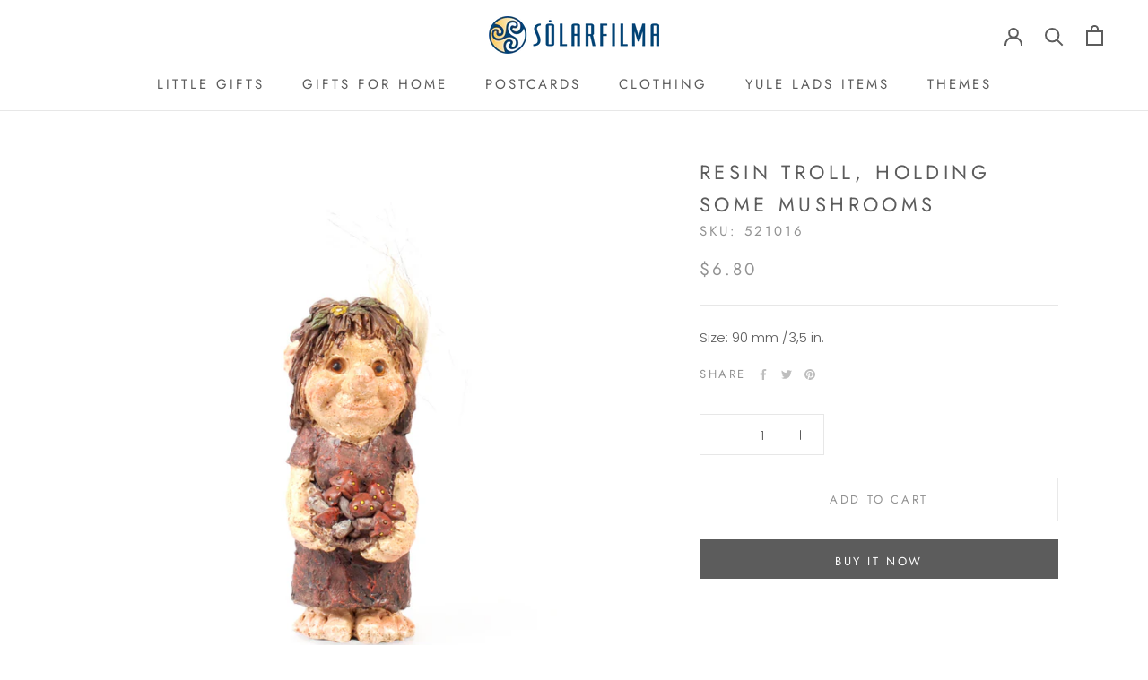

--- FILE ---
content_type: text/javascript
request_url: https://www.sunfilm.is/cdn/shop/t/10/assets/custom.js?v=183944157590872491501618310938
body_size: -548
content:
//# sourceMappingURL=/cdn/shop/t/10/assets/custom.js.map?v=183944157590872491501618310938
